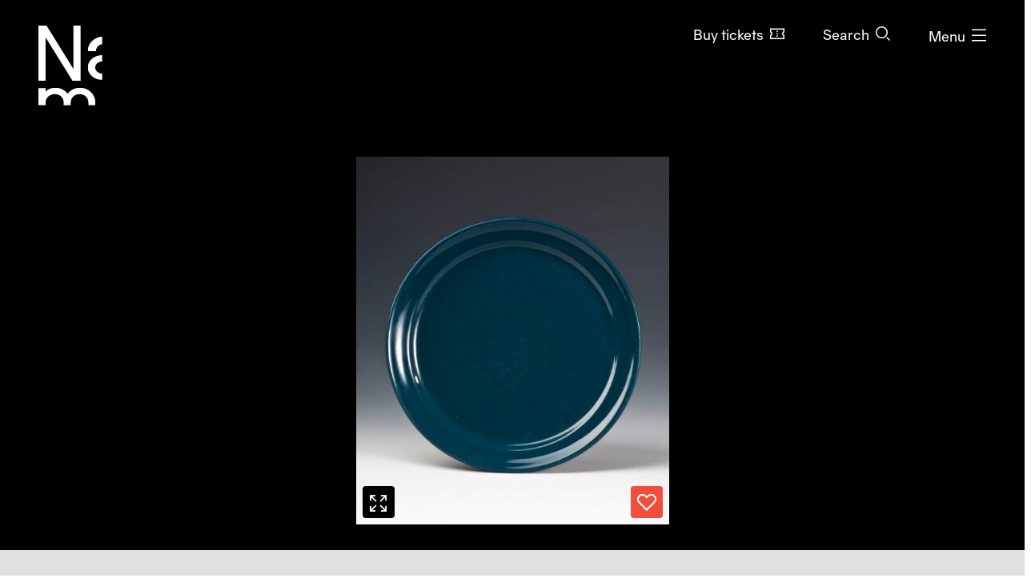

--- FILE ---
content_type: text/html; charset=utf-8
request_url: https://www.nasjonalmuseet.no/en/collection/object/OK-1998-0063C
body_size: 13473
content:


<!doctype html>
<html prefix="og: http://ogp.me/ns#" class="no-js" lang="en" dir="ltr">
<head>
        <title>Porsgrunds Porsel&#xE6;nsfabrik AS, Tias Eckhoff, Plate &#x2013; Nasjonalmuseet &#x2013; Collection</title>
    <meta http-equiv="Content-type" content="text/html;charset=UTF-8">
    <meta http-equiv="x-ua-compatible" content="ie=edge">
    <meta name="viewport" content="width=device-width, initial-scale=1, shrink-to-fit=no, viewport-fit=cover">

    
<link rel="manifest" href="/manifest.json">

<meta name="application-name" content="Nasjonalmuseet" />
<meta name="apple-mobile-web-app-title" content="Nasjonalmuseet">
<meta name="apple-mobile-web-app-capable" content="yes">

<link href="https://www.nasjonalmuseet.no/Resources/pwa/images/splashscreens/iphone5_splash.png?v=SDFgHdfeerVDF" media="(device-width: 320px) and (device-height: 568px) and (-webkit-device-pixel-ratio: 2)" rel="apple-touch-startup-image" />
<link href="https://www.nasjonalmuseet.no/Resources/pwa/images/splashscreens/iphone6_splash.png?v=SDFgHdfeerVDF" media="(device-width: 375px) and (device-height: 667px) and (-webkit-device-pixel-ratio: 2)" rel="apple-touch-startup-image" />
<link href="https://www.nasjonalmuseet.no/Resources/pwa/images/splashscreens/iphoneplus_splash.png?v=SDFgHdfeerVDF" media="(device-width: 621px) and (device-height: 1104px) and (-webkit-device-pixel-ratio: 3)" rel="apple-touch-startup-image" />
<link href="https://www.nasjonalmuseet.no/Resources/pwa/images/splashscreens/iphonex_splash.png?v=SDFgHdfeerVDF" media="(device-width: 375px) and (device-height: 812px) and (-webkit-device-pixel-ratio: 3)" rel="apple-touch-startup-image" />
<link href="https://www.nasjonalmuseet.no/Resources/pwa/images/splashscreens/iphonexr_splash.png?v=SDFgHdfeerVDF" media="(device-width: 414px) and (device-height: 896px) and (-webkit-device-pixel-ratio: 2)" rel="apple-touch-startup-image" />
<link href="https://www.nasjonalmuseet.no/Resources/pwa/images/splashscreens/iphonexsmax_splash.png?v=SDFgHdfeerVDF" media="(device-width: 414px) and (device-height: 896px) and (-webkit-device-pixel-ratio: 3)" rel="apple-touch-startup-image" />
<link href="https://www.nasjonalmuseet.no/Resources/pwa/images/splashscreens/ipad_splash.png?v=SDFgHdfeerVDF" media="(device-width: 768px) and (device-height: 1024px) and (-webkit-device-pixel-ratio: 2)" rel="apple-touch-startup-image" />
<link href="https://www.nasjonalmuseet.no/Resources/pwa/images/splashscreens/ipadpro1_splash.png?v=SDFgHdfeerVDF" media="(device-width: 834px) and (device-height: 1112px) and (-webkit-device-pixel-ratio: 2)" rel="apple-touch-startup-image" />
<link href="https://www.nasjonalmuseet.no/Resources/pwa/images/splashscreens/ipadpro3_splash.png?v=SDFgHdfeerVDF" media="(device-width: 834px) and (device-height: 1194px) and (-webkit-device-pixel-ratio: 2)" rel="apple-touch-startup-image" />
<link href="https://www.nasjonalmuseet.no/Resources/pwa/images/splashscreens/ipadpro2_splash.png?v=SDFgHdfeerVDF" media="(device-width: 1024px) and (device-height: 1366px) and (-webkit-device-pixel-ratio: 2)" rel="apple-touch-startup-image" />

<link rel="apple-touch-icon" sizes="180x180" href="https://www.nasjonalmuseet.no/museet-favicons/apple-touch-icon.png?v=SDFgHdfeerVDF">
<link rel="icon" type="image/png" sizes="32x32" href="https://www.nasjonalmuseet.no/museet-favicons/favicon-32x32.png?v=SDFgHdfeerVDF">
<link rel="icon" type="image/png" sizes="16x16" href="https://www.nasjonalmuseet.no/museet-favicons/favicon-16x16.png?v=SDFgHdfeerVDF">
<link rel="icon" type="image/png" sizes="128x128" href="https://www.nasjonalmuseet.no/museet-favicons/favicon-128.png?v=SDFgHdfeerVDF" />
<link rel="icon" type="image/png" sizes="196x196" href="https://www.nasjonalmuseet.no/museet-favicons/favicon-196x196.png?v=SDFgHdfeerVDF" />
<link rel="icon" type="image/png" sizes="96x96" href="https://www.nasjonalmuseet.no/museet-favicons/favicon-96x96.png?v=SDFgHdfeerVDF" />
<meta name="apple-mobile-web-app-title" content="Nasjonalmuseet">
<link rel="mask-icon" href="https://www.nasjonalmuseet.no/museet-favicons/safari-pinned-tab.svg" color="#000000">
<meta name="theme-color" content="#FFFFFF">
<meta name="application-name" content="Nasjonalmuseet" />
<meta name="msapplication-TileColor" content="#FFFFFF" />
<meta name="msapplication-TileImage" content="https://www.nasjonalmuseet.no/museet-favicons/mstile-144x144.png?v=SDFgHdfeerVDF" />
<meta name="msapplication-square70x70logo" content="https://www.nasjonalmuseet.no/museet-favicons/mstile-70x70.png?v=SDFgHdfeerVDF" />
<meta name="msapplication-square150x150logo" content="https://www.nasjonalmuseet.no/museet-favicons/mstile-150x150.png?v=SDFgHdfeerVDF" />
<meta name="msapplication-square310x310logo" content="https://www.nasjonalmuseet.no/museet-favicons/mstile-310x310.png?v=SDFgHdfeerVDF" />



            <meta property ="fb:app_id" content="267766993422560" />
            <meta property ="article:author" content="https://www.facebook.com/nasjonalmuseet" />
            <meta property ="article:publisher" content="https://www.facebook.com/nasjonalmuseet" />
            <meta property ="twitter:card" content="summary_large_image" />
            <meta property ="twitter:site" content="Nasjonalmuseet" />
            <meta name ="p:domain_verify" content="41d0f4a046d641f3b281482f10e5b377" />
            <meta name ="google-site-verification" content="9mOlweu3kcBrVnZWr7K_AZrJ1Pgj2X3f2CTVE-cQbiA" />


<meta property="og:url" content="https://www.nasjonalmuseet.no/en/collection/object/OK-1998-0063C" />
<meta property="og:site_name" />
<meta property="og:type" content="article" />

<meta property="og:title" content="Porsgrunds Porsel&#xE6;nsfabrik AS, Tias Eckhoff, Plate &#x2013; Nasjonalmuseet &#x2013; Collection" />
<meta name="twitter:title" content="Porsgrunds Porsel&#xE6;nsfabrik AS, Tias Eckhoff, Plate &#x2013; Nasjonalmuseet &#x2013; Collection" />

<meta property="og:description" content="Porsgrunds Porsel&#xE6;nsfabrik AS, Tias Eckhoff, Plate. 1955" />
<meta name="twitter:description" content="Porsgrunds Porsel&#xE6;nsfabrik AS, Tias Eckhoff, Plate. 1955" />

<meta name="common-title" content="OK-1998-0063C" />

    <meta property="og:image" content="https://ms01.nasjonalmuseet.no/iip/?iiif=/tif/06514.tif/full/1200,/0/default.jpg" />
    <meta name="twitter:image" content="https://ms01.nasjonalmuseet.no/iip/?iiif=/tif/06514.tif/full/1200,/0/default.jpg" />

        <link rel="alternate" hreflang="en" href="https://www.nasjonalmuseet.no/en/collection/object/OK-1998-0063C" />
        <link rel="alternate" hreflang="no" href="https://www.nasjonalmuseet.no/samlingen/objekt/OK-1998-0063C" />

<link rel="alternate" hreflang="x-default" href="https://www.nasjonalmuseet.no/en/collection/object/OK-1998-0063C" />
            <meta name="description" content="Porsgrunds Porsel&#xE6;nsfabrik AS, Tias Eckhoff, Plate. 1955" />
            <meta name="keywords" content="Plate, Porsgrunds Porsel&#xE6;nsfabrik AS, Tias Eckhoff, Plate, Design, Tableware, Tableware, Decorative arts" />


    <script>(function () { if (!('URLSearchParams' in window)) return; var qs = new window.URLSearchParams(window.location.search); if (!qs.get('fbclid')) return; qs.delete('fbclid'); var u = window.location.pathname; u += !!qs.toString().length ? '?' + qs.toString() : ''; window.history.replaceState({}, "", u); window.location.reload(); })(window);</script>
    <script>window.museet = window.museet || {};</script>


<!-- The initial config of Consent Mode -->
<script type="text/javascript">
    window.dataLayer = window.dataLayer || [];
    function gtag() { dataLayer.push(arguments); }
    gtag('consent', 'default', {
        ad_storage: 'denied',
        analytics_storage: 'denied',
        functionality_storage: 'denied',
        personalization_storage: 'denied',
        ad_user_data: 'denied',
        ad_personalization: 'denied',
        security_storage: 'granted',
        wait_for_update: 1500,
    });

    gtag('set', 'ads_data_redaction', true);
</script>

<script id="CookieConsent"
        src="https://policy.app.cookieinformation.com/uc.js"
        data-culture="EN"
        type="text/javascript"
        data-gcm-version="2.0">
</script>
<script>(function(w,d,s,l,i){w[l]=w[l]||[];w[l].push({'gtm.start':new Date().getTime(),event:'gtm.js'});var f=d.getElementsByTagName(s)[0],j=d.createElement(s),dl=l!='dataLayer'?'&l='+l:'';j.async=true;j.src='https://www.googletagmanager.com/gtm.js?id='+i+dl;f.parentNode.insertBefore(j,f);})(window,document,'script','dataLayer','GTM-5NH9F2C');</script>

<script>(function(w,d,s,l,i){w[l]=w[l]||[];w[l].push({'gtm.start':
new Date().getTime(),event:'gtm.js'});var f=d.getElementsByTagName(s)[0],
j=d.createElement(s),dl=l!='dataLayer'?'&l='+l:'';j.async=true;j.src=
'https://www.googletagmanager.com/gtm.js?id='+i+dl;f.parentNode.insertBefore(j,f);
})(window,document,'script','dataLayer','GTM-PW6S4P');</script>

<script type="text/javascript" id="hs-script-loader" async defer src="//js.hs-scripts.com/5017862.js"></script>
        <link rel="stylesheet" href="/dist/museet-light.68fff4b8f677a395.css" />

    
    


    
    
        <script type="application/ld+json">
            {
  "@id": "https://www.nasjonalmuseet.no/en/collection/object/OK-1998-0063C",
  "@context": "https://schema.org",
  "@type": "CreativeWork",
  "name": "Plate",
  "image": "https://ms01.nasjonalmuseet.no/iip/?iiif=/tif/06514.tif/full/1024,/0/default.jpg",
  "thumbnailUrl": "https://ms01.nasjonalmuseet.no/iip/?iiif=/tif/06514.tif/full/720,/0/default.jpg",
  "creator": [
    {
      "@type": "Person",
      "sameAs": "https://www.nasjonalmuseet.no/en/collection/producer/47515/porsgrunds-porselansfabrik-as",
      "name": "Porsgrunds Porselænsfabrik AS"
    },
    {
      "@type": "Person",
      "sameAs": "https://www.nasjonalmuseet.no/en/collection/producer/57479/tias-eckhoff",
      "name": "Tias Eckhoff"
    }
  ],
  "accessMode": [
    "visual",
    "textual"
  ],
  "genre": "Plate",
  "keywords": "Tableware, Tableware, Decorative arts",
  "material": "Porselen, glasert",
  "inLanguage": "en",
  "dateCreated": "1955"
}
        </script>


    <script>
!function(T,l,y){var S=T.location,k="script",D="instrumentationKey",C="ingestionendpoint",I="disableExceptionTracking",E="ai.device.",b="toLowerCase",w="crossOrigin",N="POST",e="appInsightsSDK",t=y.name||"appInsights";(y.name||T[e])&&(T[e]=t);var n=T[t]||function(d){var g=!1,f=!1,m={initialize:!0,queue:[],sv:"5",version:2,config:d};function v(e,t){var n={},a="Browser";return n[E+"id"]=a[b](),n[E+"type"]=a,n["ai.operation.name"]=S&&S.pathname||"_unknown_",n["ai.internal.sdkVersion"]="javascript:snippet_"+(m.sv||m.version),{time:function(){var e=new Date;function t(e){var t=""+e;return 1===t.length&&(t="0"+t),t}return e.getUTCFullYear()+"-"+t(1+e.getUTCMonth())+"-"+t(e.getUTCDate())+"T"+t(e.getUTCHours())+":"+t(e.getUTCMinutes())+":"+t(e.getUTCSeconds())+"."+((e.getUTCMilliseconds()/1e3).toFixed(3)+"").slice(2,5)+"Z"}(),iKey:e,name:"Microsoft.ApplicationInsights."+e.replace(/-/g,"")+"."+t,sampleRate:100,tags:n,data:{baseData:{ver:2}}}}var h=d.url||y.src;if(h){function a(e){var t,n,a,i,r,o,s,c,u,p,l;g=!0,m.queue=[],f||(f=!0,t=h,s=function(){var e={},t=d.connectionString;if(t)for(var n=t.split(";"),a=0;a<n.length;a++){var i=n[a].split("=");2===i.length&&(e[i[0][b]()]=i[1])}if(!e[C]){var r=e.endpointsuffix,o=r?e.location:null;e[C]="https://"+(o?o+".":"")+"dc."+(r||"services.visualstudio.com")}return e}(),c=s[D]||d[D]||"",u=s[C],p=u?u+"/v2/track":d.endpointUrl,(l=[]).push((n="SDK LOAD Failure: Failed to load Application Insights SDK script (See stack for details)",a=t,i=p,(o=(r=v(c,"Exception")).data).baseType="ExceptionData",o.baseData.exceptions=[{typeName:"SDKLoadFailed",message:n.replace(/\./g,"-"),hasFullStack:!1,stack:n+"\nSnippet failed to load ["+a+"] -- Telemetry is disabled\nHelp Link: https://go.microsoft.com/fwlink/?linkid=2128109\nHost: "+(S&&S.pathname||"_unknown_")+"\nEndpoint: "+i,parsedStack:[]}],r)),l.push(function(e,t,n,a){var i=v(c,"Message"),r=i.data;r.baseType="MessageData";var o=r.baseData;return o.message='AI (Internal): 99 message:"'+("SDK LOAD Failure: Failed to load Application Insights SDK script (See stack for details) ("+n+")").replace(/\"/g,"")+'"',o.properties={endpoint:a},i}(0,0,t,p)),function(e,t){if(JSON){var n=T.fetch;if(n&&!y.useXhr)n(t,{method:N,body:JSON.stringify(e),mode:"cors"});else if(XMLHttpRequest){var a=new XMLHttpRequest;a.open(N,t),a.setRequestHeader("Content-type","application/json"),a.send(JSON.stringify(e))}}}(l,p))}function i(e,t){f||setTimeout(function(){!t&&m.core||a()},500)}var e=function(){var n=l.createElement(k);n.src=h;var e=y[w];return!e&&""!==e||"undefined"==n[w]||(n[w]=e),n.onload=i,n.onerror=a,n.onreadystatechange=function(e,t){"loaded"!==n.readyState&&"complete"!==n.readyState||i(0,t)},n}();y.ld<0?l.getElementsByTagName("head")[0].appendChild(e):setTimeout(function(){l.getElementsByTagName(k)[0].parentNode.appendChild(e)},y.ld||0)}try{m.cookie=l.cookie}catch(p){}function t(e){for(;e.length;)!function(t){m[t]=function(){var e=arguments;g||m.queue.push(function(){m[t].apply(m,e)})}}(e.pop())}var n="track",r="TrackPage",o="TrackEvent";t([n+"Event",n+"PageView",n+"Exception",n+"Trace",n+"DependencyData",n+"Metric",n+"PageViewPerformance","start"+r,"stop"+r,"start"+o,"stop"+o,"addTelemetryInitializer","setAuthenticatedUserContext","clearAuthenticatedUserContext","flush"]),m.SeverityLevel={Verbose:0,Information:1,Warning:2,Error:3,Critical:4};var s=(d.extensionConfig||{}).ApplicationInsightsAnalytics||{};if(!0!==d[I]&&!0!==s[I]){var c="onerror";t(["_"+c]);var u=T[c];T[c]=function(e,t,n,a,i){var r=u&&u(e,t,n,a,i);return!0!==r&&m["_"+c]({message:e,url:t,lineNumber:n,columnNumber:a,error:i}),r},d.autoExceptionInstrumented=!0}return m}(y.cfg);function a(){y.onInit&&y.onInit(n)}(T[t]=n).queue&&0===n.queue.length?(n.queue.push(a),n.trackPageView({})):a()}(window,document,{src: "https://js.monitor.azure.com/scripts/b/ai.2.gbl.min.js", crossOrigin: "anonymous", cfg: {disablePageUnloadEvents: ['unload'], connectionString: 'InstrumentationKey=cc9354e6-e105-4490-8f70-9e6298b78d6b;IngestionEndpoint=https://northeurope-2.in.applicationinsights.azure.com/;LiveEndpoint=https://northeurope.livediagnostics.monitor.azure.com/;ApplicationId=b7fb2bc2-d8a2-414d-bae6-b9d4c3f41e99', disableCookiesUsage: false }});
</script>

    
    
</head>

<!-- PageType: CollectionItemPage (10) --><body onunload="" class="" data-page-type="collection-item" data-page-editing="false" data-page-region="collection" data-page-theme="museet-theme--light" data-header-position="absolute" data-header-theme="museet-theme--light">

    <div id="app">
        <skip-links :="{&quot;title&quot;:&quot;Skip links&quot;,&quot;toMainContent&quot;:&quot;To main content&quot;,&quot;toContactInformation&quot;:&quot;Contact information&quot;}"></skip-links>
        
    <header-menu-new :="{&quot;header&quot;:{&quot;theme&quot;:&quot;None&quot;,&quot;pageTheme&quot;:&quot;dark&quot;,&quot;ticketUrl&quot;:&quot;/en/tickets/entry-tickets/&quot;,&quot;texts&quot;:{&quot;navTitle&quot;:&quot;Navigation&quot;,&quot;menuOpen&quot;:&quot;Menu&quot;,&quot;menuClose&quot;:&quot;Close&quot;,&quot;languages&quot;:&quot;Language&quot;,&quot;search&quot;:&quot;Search&quot;,&quot;ticket&quot;:&quot;Buy tickets&quot;,&quot;backToMenu&quot;:&quot;Menu&quot;,&quot;back&quot;:&quot;Back&quot;},&quot;link&quot;:&quot;/en/&quot;},&quot;menu&quot;:{&quot;linkLists&quot;:[[{&quot;url&quot;:&quot;/en/membership/my-membership/&quot;,&quot;text&quot;:&quot;My membership&quot;},{&quot;url&quot;:&quot;/en/membership/&quot;,&quot;text&quot;:&quot;Become a member&quot;}],[{&quot;url&quot;:&quot;/en/stories/&quot;,&quot;text&quot;:&quot;Stories&quot;},{&quot;url&quot;:&quot;/en/visit/library/&quot;,&quot;text&quot;:&quot;Library and archive&quot;},{&quot;url&quot;:&quot;/en/press/&quot;,&quot;text&quot;:&quot;Press&quot;}]],&quot;items&quot;:[{&quot;children&quot;:null,&quot;isActive&quot;:false,&quot;url&quot;:&quot;/en/visit/locations/the-national-museum/&quot;,&quot;text&quot;:&quot;Visit&quot;},{&quot;children&quot;:null,&quot;isActive&quot;:false,&quot;url&quot;:&quot;/en/exhibitions-and-events/&quot;,&quot;text&quot;:&quot;What&#x2019;s on&quot;},{&quot;children&quot;:[{&quot;url&quot;:&quot;/en/collection/&quot;,&quot;text&quot;:&quot;Browse the collection&quot;},{&quot;url&quot;:&quot;/en/collection/producers/&quot;,&quot;text&quot;:&quot;Artists and producers&quot;},{&quot;url&quot;:&quot;/en/collection/exhibitions/&quot;,&quot;text&quot;:&quot;Exhibition archive&quot;},{&quot;url&quot;:&quot;/en/collection/about-the-collection/&quot;,&quot;text&quot;:&quot;About the collection&quot;},{&quot;url&quot;:&quot;/en/about-the-national-museum/collection-management---behind-the-scenes/photo/photo-agency/&quot;,&quot;text&quot;:&quot;Photo agency&quot;},{&quot;url&quot;:&quot;/en/collection/about-the-collection/about-copyright/&quot;,&quot;text&quot;:&quot;About copyright&quot;},{&quot;url&quot;:&quot;/en/collection/my-collection/&quot;,&quot;text&quot;:&quot;My collection&quot;}],&quot;isActive&quot;:false,&quot;url&quot;:&quot;&quot;,&quot;text&quot;:&quot;Collection&quot;},{&quot;children&quot;:[{&quot;url&quot;:&quot;/en/about-the-national-museum/&quot;,&quot;text&quot;:&quot;About the National Museum&quot;},{&quot;url&quot;:&quot;/en/about-the-national-museum/former-locations/&quot;,&quot;text&quot;:&quot;Former locations&quot;},{&quot;url&quot;:&quot;/en/Staff/&quot;,&quot;text&quot;:&quot;Staff&quot;},{&quot;url&quot;:&quot;/en/about-the-national-museum/vacancies/&quot;,&quot;text&quot;:&quot;Vacancies&quot;},{&quot;url&quot;:&quot;/en/visit/book-a-venue/&quot;,&quot;text&quot;:&quot;Book a venue&quot;},{&quot;url&quot;:&quot;/en/about-the-national-museum/partnership/&quot;,&quot;text&quot;:&quot;Partnership&quot;},{&quot;url&quot;:&quot;/en/about-the-national-museum/outgoing-loans/&quot;,&quot;text&quot;:&quot;Outgoing loans&quot;},{&quot;url&quot;:&quot;/en/about-the-national-museum/research-and-development/&quot;,&quot;text&quot;:&quot;Research and development&quot;},{&quot;url&quot;:&quot;/en/about-the-national-museum/collection-management---behind-the-scenes/&quot;,&quot;text&quot;:&quot;Collection management&quot;}],&quot;isActive&quot;:false,&quot;url&quot;:&quot;&quot;,&quot;text&quot;:&quot;About the National Museum&quot;},{&quot;children&quot;:null,&quot;isActive&quot;:false,&quot;url&quot;:&quot;/en/learning/&quot;,&quot;text&quot;:&quot;Learning&quot;},{&quot;children&quot;:null,&quot;isActive&quot;:false,&quot;url&quot;:&quot;/en/shop/&quot;,&quot;text&quot;:&quot;Shop&quot;}],&quot;languages&quot;:{&quot;main&quot;:[{&quot;children&quot;:null,&quot;isActive&quot;:true,&quot;url&quot;:&quot;/en/collection/object/OK-1998-0063C&quot;,&quot;text&quot;:&quot;en - English&quot;},{&quot;children&quot;:null,&quot;isActive&quot;:false,&quot;url&quot;:&quot;/samlingen/objekt/OK-1998-0063C&quot;,&quot;text&quot;:&quot;no - norsk&quot;}],&quot;other&quot;:[{&quot;url&quot;:&quot;/de/besok/info/besuchen-sie-das-nationalmuseum/&quot;,&quot;text&quot;:&quot;de - Besuchen Sie das Nationalmuseum&quot;},{&quot;url&quot;:&quot;/es/besok/info/visita-el-museo-nacional/&quot;,&quot;text&quot;:&quot;es - Visita el Museo Nacional&quot;},{&quot;url&quot;:&quot;/it/besok/info/visitate-il-museo-nazionale/&quot;,&quot;text&quot;:&quot;it - Visitate il Museo Nazionale&quot;},{&quot;url&quot;:&quot;/pl/besok/info/odwied-muzeum-narodowe/&quot;,&quot;text&quot;:&quot;pl - Odwied&#x17A; Muzeum Narodowe&quot;},{&quot;url&quot;:&quot;/fr/besok/info/visite-du-musee-national/&quot;,&quot;text&quot;:&quot;fr - Visite du Mus&#xE9;e national&quot;},{&quot;url&quot;:&quot;/se-no/besok/info/gallet-nationala-musea/&quot;,&quot;text&quot;:&quot;se-NO - Gallet Nation&#xE1;la musea&quot;},{&quot;url&quot;:&quot;/ja/besok/info/japanese/&quot;,&quot;text&quot;:&quot;ja - &#x56FD;&#x7ACB;&#x7F8E;&#x8853;&#x9928;&#x3078;&#x306E;&#x3054;&#x6765;&#x9928;&quot;},{&quot;url&quot;:&quot;/ko-kr/besok/info/korean/&quot;,&quot;text&quot;:&quot;ko-KR - &#xAD6D;&#xB9BD;&#xBBF8;&#xC220;&#xAD00; &#xBC29;&#xBB38;&quot;},{&quot;url&quot;:&quot;/zh/besok/info/1/&quot;,&quot;text&quot;:&quot;zh - &#x53C2;&#x89C2;&#x56FD;&#x5BB6;&#x535A;&#x7269;&#x9986;&quot;},{&quot;url&quot;:&quot;/so/besok/info/matxafka-qaranka-soo-booqo/&quot;,&quot;text&quot;:&quot;so - Matxafka Qaranka soo Booqo&quot;}]},&quot;openingHours&quot;:{&quot;title&quot;:&quot;Opening hours this week&quot;,&quot;items&quot;:[{&quot;left&quot;:&quot;Sunday, thursday, friday and saturday&quot;,&quot;right&quot;:&quot;10&#x2013;17&quot;,&quot;leftDetail&quot;:null},{&quot;left&quot;:&quot;Monday&quot;,&quot;right&quot;:&quot;Closed&quot;,&quot;leftDetail&quot;:null},{&quot;left&quot;:&quot;Tuesday and wednesday&quot;,&quot;right&quot;:&quot;10&#x2013;20&quot;,&quot;leftDetail&quot;:null}]},&quot;texts&quot;:{&quot;backToMenu&quot;:&quot;Back&quot;,&quot;search&quot;:&quot;Search&quot;,&quot;deleteSearchQuery&quot;:&quot;Clear the search field&quot;,&quot;searchPlaceholder&quot;:&quot;Search&quot;},&quot;search&quot;:[{&quot;text&quot;:&quot;Search the website&quot;,&quot;value&quot;:&quot;Search the website&quot;,&quot;isSelected&quot;:false,&quot;endpoint&quot;:&quot;/en/search/?query=&quot;},{&quot;text&quot;:&quot;Search the collection&quot;,&quot;value&quot;:&quot;Search the collection&quot;,&quot;isSelected&quot;:true,&quot;endpoint&quot;:&quot;/en/collection/search/?query=&quot;},{&quot;text&quot;:&quot;Search the shop&quot;,&quot;value&quot;:&quot;Search the shop&quot;,&quot;isSelected&quot;:false,&quot;endpoint&quot;:&quot;/en/shop/search/?search=&quot;}]}}"></header-menu-new>

        <generic-modal></generic-modal>
        
    <main id="main" tabindex="-1">
        





<article>
    <div class="collection-header">
        


    <div class="collection-header__image">
        <collection-item-image :model="{&quot;media&quot;:{&quot;nmId&quot;:&quot;OK-1998-0063C&quot;,&quot;title&quot;:&quot;Plate&quot;,&quot;producer&quot;:&quot;Porsgrunds Porsel\u00E6nsfabrik AS, Tias Eckhoff&quot;,&quot;iiifImageUrlTemplate&quot;:&quot;https://ms01.nasjonalmuseet.no/iip/?iiif=/tif/{0}/full/{1},{2}/0/default.jpg&quot;,&quot;images&quot;:[{&quot;dimensions&quot;:{&quot;width&quot;:&quot;1087&quot;,&quot;height&quot;:&quot;1280&quot;},&quot;originalFile&quot;:&quot;06514.tif&quot;,&quot;photocredit&quot;:[&quot;Nasjonalmuseet/Anne Hansteen&quot;],&quot;manifestUrl&quot;:&quot;https://ms01.nasjonalmuseet.no/iip/?iiif=/tif/06514.tif/info.json&quot;,&quot;downloadUrl&quot;:&quot;https://ms01.nasjonalmuseet.no/api/objects/download?filename=06514.tif\u0026size=full&quot;,&quot;panorama&quot;:false,&quot;is360&quot;:false,&quot;turntableManifest&quot;:&quot;&quot;},{&quot;dimensions&quot;:{&quot;width&quot;:&quot;2007&quot;,&quot;height&quot;:&quot;1248&quot;},&quot;originalFile&quot;:&quot;01429.tif&quot;,&quot;photocredit&quot;:[&quot;Nasjonalmuseet/Anne Hansteen&quot;],&quot;manifestUrl&quot;:&quot;https://ms01.nasjonalmuseet.no/iip/?iiif=/tif/01429.tif/info.json&quot;,&quot;downloadUrl&quot;:&quot;https://ms01.nasjonalmuseet.no/api/objects/download?filename=01429.tif\u0026size=full&quot;,&quot;panorama&quot;:false,&quot;is360&quot;:false,&quot;turntableManifest&quot;:&quot;&quot;}],&quot;copyright&quot;:&quot;&quot;},&quot;showAddToCollectionButton&quot;:true,&quot;text&quot;:{&quot;zoomIn&quot;:&quot;Zoom in&quot;,&quot;showFullImage&quot;:&quot;Show image in fullscreen&quot;,&quot;image&quot;:&quot;Image&quot;,&quot;threeSixty&quot;:&quot;360\u00B0&quot;,&quot;showThreeSixty&quot;:&quot;Show in 360\u00B0 view&quot;,&quot;panorama&quot;:&quot;Panorama&quot;,&quot;showPanorama&quot;:&quot;Show in panorama view&quot;}}">
        </collection-item-image>

        <noscript>
            <div class="d-flex justify-content-center" style="padding-top: 200px;">
                <img src="https://ms01.nasjonalmuseet.no/iip/?iiif=/tif/06514.tif/full/512,/0/default.jpg" alt="Plate" />
            </div>
        </noscript>
    </div>



        <div class="section--collection-header">
            <div class="container">
                <div class="row">
                    <div class="col-lg-8 offset-lg-2">
                            <h1 class="h2">
                                Plate
                            </h1>
                        <ul class="list--unstyled collection-header__info">

                                <li>
                                        <h2 class="sr-only">Artists: </h2>
                                        <ul class="list--unstyled">
                                                <li>Porsgrunds Porsel&#xE6;nsfabrik AS (Manufactured by)</li>
                                                <li>Tias Eckhoff</li>
                                        </ul>
                                </li>

                            <li>
                                <span class="sr-only">Creation date: </span>
                                1955
                            </li>

                            <li>
                                <span class="sr-only">Object type: </span>
                                Plate
                            </li>
                        </ul>
                        <div class="collection-header__actions">
                                <div class="collection-header__action d-flex align-items-center">
                                    <div class="text-and-icon text-and-icon--large">
                                        <span class="icon icon--location-pin" aria-hidden="true"></span>
                                        <p>Not on display</p>
                                    </div>
                                </div>
                                <div class="collection-header__action">
                                    
    <download-images-modal-button :model="{&quot;media&quot;:{&quot;nmId&quot;:&quot;OK-1998-0063C&quot;,&quot;title&quot;:&quot;Plate&quot;,&quot;producer&quot;:&quot;Porsgrunds Porsel\u00E6nsfabrik AS, Tias Eckhoff&quot;,&quot;iiifImageUrlTemplate&quot;:&quot;https://ms01.nasjonalmuseet.no/iip/?iiif=/tif/{0}/full/{1},{2}/0/default.jpg&quot;,&quot;images&quot;:[{&quot;dimensions&quot;:{&quot;width&quot;:&quot;1087&quot;,&quot;height&quot;:&quot;1280&quot;},&quot;originalFile&quot;:&quot;06514.tif&quot;,&quot;photocredit&quot;:[&quot;Nasjonalmuseet/Anne Hansteen&quot;],&quot;manifestUrl&quot;:&quot;https://ms01.nasjonalmuseet.no/iip/?iiif=/tif/06514.tif/info.json&quot;,&quot;downloadUrl&quot;:&quot;https://ms01.nasjonalmuseet.no/api/objects/download?filename=06514.tif\u0026size=full&quot;,&quot;panorama&quot;:false,&quot;is360&quot;:false,&quot;turntableManifest&quot;:&quot;&quot;},{&quot;dimensions&quot;:{&quot;width&quot;:&quot;2007&quot;,&quot;height&quot;:&quot;1248&quot;},&quot;originalFile&quot;:&quot;01429.tif&quot;,&quot;photocredit&quot;:[&quot;Nasjonalmuseet/Anne Hansteen&quot;],&quot;manifestUrl&quot;:&quot;https://ms01.nasjonalmuseet.no/iip/?iiif=/tif/01429.tif/info.json&quot;,&quot;downloadUrl&quot;:&quot;https://ms01.nasjonalmuseet.no/api/objects/download?filename=01429.tif\u0026size=full&quot;,&quot;panorama&quot;:false,&quot;is360&quot;:false,&quot;turntableManifest&quot;:&quot;&quot;}],&quot;copyright&quot;:&quot;&quot;},&quot;text&quot;:{&quot;download&quot;:&quot;Download&quot;,&quot;downloadImage&quot;:&quot;Download image&quot;,&quot;modalTitle&quot;:&quot;Download image file&quot;,&quot;close&quot;:&quot;Close&quot;,&quot;resolution&quot;:&quot;Resolution:&quot;,&quot;pixels&quot;:&quot;pixels&quot;,&quot;photo&quot;:&quot;Photo:&quot;,&quot;license&quot;:&quot;License:&quot;,&quot;photoLicense&quot;:&quot;&quot;,&quot;photoLicenseDisclaimer&quot;:&quot;\u003Cp\u003EThis work is protected by copyright and cannot be re-used without permission from the copyright holder.\u003C/p\u003E&quot;,&quot;noPhotoLicenseDisclaimer&quot;:&quot;\u003Cp\u003EFree use \u2013 no known copyright restrictions.\u003C/p\u003E\n\u003Cp\u003EPhoto file license: Free use (Creative Commons - Attribution \u003Ca href=\u0022https://creativecommons.org/licenses/by/4.0/\u0022 target=\u0022_blank\u0022 rel=\u0022noopener\u0022\u003ECC-BY\u003C/a\u003E).\u003C/p\u003E&quot;}}"></download-images-modal-button>

                                </div>

                                <div class="collection-header__action">
                                    <collection-special-links-modal-button :model="{&quot;linkText&quot;:&quot;Extras&quot;,&quot;modalTitle&quot;:&quot;Extras&quot;,&quot;modalBody&quot;:&quot;\u003Cp\u003EImport works from the collection to the Nintendo Switch game Animal Crossing: New Horizons!\u003C/p\u003E&quot;,&quot;modalLinks&quot;:[{&quot;imageUrl&quot;:&quot;/contentassets/6db9fbe90a3e4c1eb3f1e74006b282a2/nh-character-blathers-tilpasset.png&quot;,&quot;title&quot;:&quot;Animal Crossing QR code&quot;,&quot;text&quot;:&quot;Generates a QR code for Animal Crossing&quot;,&quot;linkUrl&quot;:&quot;https://ms01.nasjonalmuseet.no/animalcrossing/qrcode_en?objectid=OK-1998-0063C&quot;,&quot;linkText&quot;:&quot;Click here (opens in new window)&quot;}],&quot;close&quot;:&quot;Close&quot;}"></collection-special-links-modal-button>
                                </div>
                        </div>
                    </div>
                </div>
            </div>
        </div>
    </div>


    <div class="section--collection-page">
        <div class="container">
            <div class="row">
                <div class="col-lg-8 offset-lg-2">
                </div>
            </div>
        </div>


        <div class="container">
            <div class="row">
                <div class="col-lg-8 offset-lg-2">
                        <section class="block">
                                <h2>Artists/producers</h2>
                            
    <ul class="list--unstyled">
            <li>
                
<div class="collection-producer">
    <div class="collection-producer__text">
        <h3>
            <a href="/en/collection/producer/47515/porsgrunds-porselansfabrik-as">
                <span>Porsgrunds Porsel&#xE6;nsfabrik AS</span>
            </a>
        </h3>
            <p class="small">Ceramics producer</p>
    </div>
</div>
            </li>
            <li>
                
<div class="collection-producer">
    <div class="collection-producer__text">
        <h3>
            <a href="/en/collection/producer/57479/tias-eckhoff">
                <span>Tias Eckhoff</span>
            </a>
        </h3>
            <p class="small">Designer, Industrial designer</p>
            <p class="small">Born 25.06.1926 in Vestre Slidre, death 30.01.2016 in Vestre Slidre</p>
    </div>
</div>
            </li>
    </ul>

                        </section>
                </div>
            </div>
        </div>

            <section>

                    <div class="container">
                        <div class="row">
                            <div class="col-lg-8 offset-lg-2">
                                <div class="block block--no-mb">
                                    <h2>Work info</h2>
                                </div>
                            </div>
                        </div>
                    </div>

                <div class="container container-fluid--mobile">
                    <div class="row">
                        <div class="col-lg-8 offset-lg-2">
                            <div class="block">
                                



    <dl class="list--meta">
            <div>
                <dt>
                    <span>Creation date:</span>
                </dt>
                <dd>
                        <span>1955</span>
                </dd>
            </div>
            <div>
                <dt>
                    <span>Object type:</span>
                </dt>
                <dd>
                        <ul class="facet-list">
                                <li>
                                    <a href="/en/collection/search/term/object-name/plate" class="facet">Plate</a>
                                </li>
                        </ul>
                </dd>
            </div>
            <div>
                <dt>
                    <span>Materials and techniques:</span>
                </dt>
                <dd>
                        <span>Porselen, glasert</span>
                </dd>
            </div>
            <div>
                <dt>
                    <span>Material:</span>
                </dt>
                <dd>
                        <ul class="facet-list">
                                <li>
                                    <a href="/en/collection/search/term/material/keramikk-__-porselen" class="facet">Keramikk/porselen</a>
                                </li>
                        </ul>
                </dd>
            </div>
            <div>
                <dt>
                    <span>Dimensions:</span>
                </dt>
                <dd>
                        <ul class="list--unstyled">
                                    <li>
                                            <span class="small">Diameter: </span>
                                        <span class="small">23.8 cm</span>
                                    </li>
                                    <li>
                                            <span class="small">Height: </span>
                                        <span class="small">2.6 cm</span>
                                    </li>
                        </ul>
                </dd>
            </div>
            <div>
                <dt>
                    <span>Keywords:</span>
                </dt>
                <dd>
                        <ul class="facet-list">
                                <li>
                                    <a href="/en/collection/search/term/name/tableware" class="facet">Tableware</a>
                                </li>
                                <li>
                                    <a href="/en/collection/search/term/name/tableware" class="facet">Tableware</a>
                                </li>
                                <li>
                                    <a href="/en/collection/search/term/name/decorative%20arts" class="facet">Decorative arts</a>
                                </li>
                        </ul>
                </dd>
            </div>
            <div>
                <dt>
                    <span>Classification:</span>
                </dt>
                <dd>
                        <ul class="facet-list">
                                <li>
                                    <a href="/en/collection/search/term/classification/264-___-2%20-%20spising%20og%20spiseredskaper" class="facet">264.2 - Spising og spiseredskaper</a>
                                </li>
                                <li>
                                    <a href="/en/collection/search/term/classification/323-___-1%20-%20keramikk%20generelt" class="facet">323.1 - Keramikk generelt</a>
                                </li>
                        </ul>
                </dd>
            </div>
            <div>
                <dt>
                    <span>Style period:</span>
                </dt>
                <dd>
                        <ul class="facet-list">
                                <li>
                                    <a href="/en/collection/search/term/style-period/scandinavian%20design" class="facet">Scandinavian Design</a>
                                </li>
                        </ul>
                </dd>
            </div>
            <div>
                <dt>
                    <span>Production place:</span>
                </dt>
                <dd>
                        <ul class="facet-list">
                                <li>
                                    <a href="/en/collection/search/term/production-location/porsgrunn" class="facet">Porsgrunn</a>
                                </li>
                        </ul>
                </dd>
            </div>
            <div>
                <dt>
                    <span>Inventory no.:</span>
                </dt>
                <dd>
                        <span>OK-1998-0063C</span>
                </dd>
            </div>
            <div>
                <dt>
                    <span>Cataloguing level:</span>
                </dt>
                <dd>
                        <span>Single object</span>
                </dd>
            </div>
            <div>
                <dt>
                    <span>Acquisition:</span>
                </dt>
                <dd>
                        <span>Gave 1998</span>
                </dd>
            </div>
            <div>
                <dt>
                    <span>Owner and collection:</span>
                </dt>
                <dd>
                        <span>Stiftelsen Kunstindustrimuseet, The Design Collections</span>
                </dd>
            </div>
            <div>
                <dt>
                    <span>Photo:</span>
                </dt>
                <dd>
                        <span>Anne Hansteen</span>
                </dd>
            </div>

    </dl>

                            </div>
                        </div>
                    </div>
                </div>
            </section>
    </div>

        <div class="collection-item-relations">
                        <div class="block-content-list-base">
                            

<content-list v-slot="vm"
              :endpoint="''"
              :take="2147483647"
              :language="''"
              :initial-result="{&quot;Items&quot;:[{&quot;date&quot;:&quot;1955&quot;,&quot;producers&quot;:&quot;Tias Eckhoff, Porsgrunds Porsel\u00E6nsfabrik AS&quot;,&quot;categoryTag&quot;:&quot;Servise&quot;,&quot;media&quot;:{&quot;nmId&quot;:&quot;OK-1998-0063&quot;,&quot;title&quot;:&quot;Servise&quot;,&quot;producer&quot;:&quot;Tias Eckhoff, Porsgrunds Porsel\u00E6nsfabrik AS&quot;,&quot;iiifImageUrlTemplate&quot;:&quot;https://ms01.nasjonalmuseet.no/iip/?iiif=/tif/{0}/full/{1},{2}/0/default.jpg&quot;,&quot;images&quot;:[{&quot;dimensions&quot;:{&quot;width&quot;:&quot;1280&quot;,&quot;height&quot;:&quot;883&quot;},&quot;originalFile&quot;:&quot;06512.tif&quot;,&quot;photocredit&quot;:[&quot;Nasjonalmuseet/Anne Hansteen&quot;],&quot;manifestUrl&quot;:&quot;https://ms01.nasjonalmuseet.no/iip/?iiif=/tif/06512.tif/info.json&quot;,&quot;downloadUrl&quot;:&quot;https://ms01.nasjonalmuseet.no/api/objects/download?filename=06512.tif\u0026size=full&quot;,&quot;panorama&quot;:false,&quot;is360&quot;:false,&quot;turntableManifest&quot;:&quot;&quot;}],&quot;copyright&quot;:&quot;&quot;},&quot;relationshipType&quot;:0,&quot;relationShipTitle&quot;:&quot;{0} is part of&quot;,&quot;itemType&quot;:10,&quot;heading&quot;:&quot;Servise&quot;,&quot;url&quot;:&quot;/en/collection/object/OK-1998-0063&quot;,&quot;headingLevel&quot;:3,&quot;showFullscreenImageButton&quot;:true,&quot;wrapItemInLink&quot;:false,&quot;key&quot;:&quot;OK-1998-0063&quot;,&quot;contentTypeID&quot;:0}],&quot;NumberOfNextItemsToShow&quot;:0,&quot;totalHits&quot;:1}"
              :default-layout="'masonry'"
              :full-width="false"
              :infinite-scroll="false"
              :number-of-automatic-loads="0"
              :variant="'collection'"
              :component-id="'affa73a9-6779-4cc5-869c-3f9098ee881c'">
    <div ref="component" class="content-list component" id="affa73a9-6779-4cc5-869c-3f9098ee881c">

        <div class="collection-container">
            <div>
                    <div class="row">
                        <div class="col-12">
                            <div class="collection-object">
                                <div class="d-flex justify-content-between content-list__header">
                                    <div>
                                        <h2>"Plate" relates to:</h2>
                                    </div>

                                </div>

                            </div>
                        </div>
                    </div>
            </div>

            <div class="hidden-no-js">
                <div class="collection-object">
                    <div class="row">
                        <div class="col-12">
                            <div v-show="vm.isInitialized">
                                <transition-group tag="ul"
                                                  class="row list--content-list-items"
                                                  v-on:before-enter="vm.onBeforeResultsEnter"
                                                  v-on:after-enter="vm.onAfterResultsEnter"
                                                  v-on:enter="vm.onResultEnter"
                                                  v-on:before-leave="vm.onBeforeResultsLeave"
                                                  ref="listItems"
                                                  id="listItems_affa73a9-6779-4cc5-869c-3f9098ee881c"
                                                  :class="(vm.items.length <= 1 ? 'short--list': null)">
                                    <li v-for="(item, index) in vm.items"
                                        :key="item.key || index"
                                        :class="vm.colClass">
                                        <content-list-item :item="item" :items="vm.items" :variant="vm.variant" :index="index"></content-list-item>
                                    </li>
                                </transition-group>
                            </div>
                        </div>
                    </div>
                </div>
                <div class="container">
                    <div class="row">
                        <div class="col-12">
                                <div class="row" v-if="vm.remaining > 0">
                                    <div class="col-sm-12">
                                        <a :class="vm.buttonClass" @click.prevent="vm.onLoadMoreBtnClick" href="#">
                                            
                                            <span v-text="' (' + vm.remaining + ')'"></span>
                                        </a>
                                    </div>
                                </div>
                        </div>
                    </div>
                </div>
            </div>
            <noscript>
                <div class="container">
                    <div class="row">
                                    <div class="col-md-4">
                                        <div class="content-list-item content-list-item--article">
                                            <div class="content-list-item__text">
                                                    <h3>
                                                            <a href="/en/collection/object/OK-1998-0063">Servise</a>
                                                    </h3>
                                            </div>
                                        </div>
                                    </div>
                    </div>
                </div>
            </noscript>
        </div>
    </div>
</content-list>
                        </div>
        </div>

        <div class="block-content-list-base">
            

<content-list v-slot="vm"
              :endpoint="'https://www.nasjonalmuseet.no/api/collection/search/OK-1998-0063C/en/?query=%22eckhoff%2C%20tias%22%20%22porsgrunds%20porsel%C3%A6nsfabrik%20as%22%20%22plate%22&amp;yearFrom=1955&amp;yearTo=1955'"
              :take="12"
              :language="''"
              :initial-result="{&quot;Items&quot;:[{&quot;date&quot;:&quot;Antagelig 1955&quot;,&quot;producers&quot;:&quot;Arne Korsmo, Grete Prytz Kittelsen, Cathrineholm&quot;,&quot;categoryTag&quot;:&quot;Sukkerkopp&quot;,&quot;media&quot;:{&quot;nmId&quot;:&quot;NMK.2011.0263.002&quot;,&quot;title&quot;:&quot;Sukkerkopp&quot;,&quot;producer&quot;:&quot;Arne Korsmo, Grete Prytz Kittelsen, Cathrineholm&quot;,&quot;iiifImageUrlTemplate&quot;:&quot;https://ms01.nasjonalmuseet.no/iip/?iiif=/tif/{0}/full/{1},{2}/0/default.jpg&quot;,&quot;images&quot;:[{&quot;dimensions&quot;:{&quot;width&quot;:&quot;3000&quot;,&quot;height&quot;:&quot;2341&quot;},&quot;originalFile&quot;:&quot;54727.tif&quot;,&quot;photocredit&quot;:[&quot;Nasjonalmuseet/Therese Husby&quot;],&quot;manifestUrl&quot;:&quot;https://ms01.nasjonalmuseet.no/iip/?iiif=/tif/54727.tif/info.json&quot;,&quot;downloadUrl&quot;:&quot;https://ms01.nasjonalmuseet.no/api/objects/download?filename=54727.tif\u0026size=full&quot;,&quot;panorama&quot;:false,&quot;is360&quot;:false,&quot;turntableManifest&quot;:&quot;&quot;}],&quot;copyright&quot;:&quot;&quot;},&quot;relationshipType&quot;:0,&quot;itemType&quot;:10,&quot;heading&quot;:&quot;Sukkerkopp&quot;,&quot;url&quot;:&quot;/en/collection/object/NMK.2011.0263.002&quot;,&quot;headingLevel&quot;:3,&quot;showFullscreenImageButton&quot;:true,&quot;wrapItemInLink&quot;:false,&quot;key&quot;:&quot;NMK.2011.0263.002&quot;,&quot;contentTypeID&quot;:0},{&quot;date&quot;:&quot;1955&quot;,&quot;producers&quot;:&quot;Porsgrunds Porsel\u00E6nsfabrik AS, Tias Eckhoff&quot;,&quot;categoryTag&quot;:&quot;Middagsservise&quot;,&quot;media&quot;:{&quot;nmId&quot;:&quot;NMK.2005.0620&quot;,&quot;title&quot;:&quot;Middagsservise&quot;,&quot;producer&quot;:&quot;Porsgrunds Porsel\u00E6nsfabrik AS, Tias Eckhoff&quot;,&quot;iiifImageUrlTemplate&quot;:&quot;https://ms01.nasjonalmuseet.no/iip/?iiif=/tif/{0}/full/{1},{2}/0/default.jpg&quot;,&quot;images&quot;:[{&quot;dimensions&quot;:{&quot;width&quot;:&quot;4000&quot;,&quot;height&quot;:&quot;2842&quot;},&quot;originalFile&quot;:&quot;142482.tif&quot;,&quot;photocredit&quot;:[&quot;Nasjonalmuseet/Larsen, Frode&quot;],&quot;manifestUrl&quot;:&quot;https://ms01.nasjonalmuseet.no/iip/?iiif=/tif/142482.tif/info.json&quot;,&quot;downloadUrl&quot;:&quot;https://ms01.nasjonalmuseet.no/api/objects/download?filename=142482.tif\u0026size=full&quot;,&quot;panorama&quot;:false,&quot;is360&quot;:false,&quot;turntableManifest&quot;:&quot;&quot;}],&quot;copyright&quot;:&quot;&quot;},&quot;relationshipType&quot;:0,&quot;itemType&quot;:10,&quot;heading&quot;:&quot;Middagsservise&quot;,&quot;url&quot;:&quot;/en/collection/object/NMK.2005.0620&quot;,&quot;headingLevel&quot;:3,&quot;showFullscreenImageButton&quot;:true,&quot;wrapItemInLink&quot;:false,&quot;key&quot;:&quot;NMK.2005.0620&quot;,&quot;contentTypeID&quot;:0},{&quot;date&quot;:&quot;11. februar 1955&quot;,&quot;producers&quot;:&quot;Per Torp Ildahl, Finn B\u00F8&quot;,&quot;categoryTag&quot;:&quot;Eksteri\u00F8rperspektiv&quot;,&quot;media&quot;:{&quot;nmId&quot;:&quot;NMK.2007.0633.025.001&quot;,&quot;title&quot;:&quot;Hus for Magna, G\u00F8sta, Liv M\u00FChrer Jakobssen&quot;,&quot;producer&quot;:&quot;Per Torp Ildahl, Finn B\u00F8&quot;,&quot;iiifImageUrlTemplate&quot;:&quot;https://ms01.nasjonalmuseet.no/iip/?iiif=/tif/{0}/full/{1},{2}/0/default.jpg&quot;,&quot;images&quot;:[{&quot;dimensions&quot;:{&quot;width&quot;:&quot;3000&quot;,&quot;height&quot;:&quot;2095&quot;},&quot;originalFile&quot;:&quot;95646.tif&quot;,&quot;photocredit&quot;:[&quot;Nasjonalmuseet/Larsen, Frode&quot;],&quot;manifestUrl&quot;:&quot;https://ms01.nasjonalmuseet.no/iip/?iiif=/tif/95646.tif/info.json&quot;,&quot;downloadUrl&quot;:&quot;https://ms01.nasjonalmuseet.no/api/objects/download?filename=95646.tif\u0026size=full&quot;,&quot;panorama&quot;:false,&quot;is360&quot;:false,&quot;turntableManifest&quot;:&quot;&quot;}],&quot;copyright&quot;:&quot;\u00A9 B\u00F8, Finn, Ildahl, Per Torp&quot;},&quot;relationshipType&quot;:0,&quot;itemType&quot;:10,&quot;heading&quot;:&quot;Hus for Magna, G\u00F8sta, Liv M\u00FChrer Jakobssen&quot;,&quot;url&quot;:&quot;/en/collection/object/NMK.2007.0633.025.001&quot;,&quot;headingLevel&quot;:3,&quot;showFullscreenImageButton&quot;:true,&quot;wrapItemInLink&quot;:false,&quot;key&quot;:&quot;NMK.2007.0633.025.001&quot;,&quot;contentTypeID&quot;:0},{&quot;date&quot;:&quot;25. mai 1955, revidert 6. juni 1955&quot;,&quot;producers&quot;:&quot;Vesterlid og \u00D8sterhaug&quot;,&quot;categoryTag&quot;:&quot;Plantegning&quot;,&quot;media&quot;:{&quot;nmId&quot;:&quot;NMK.2007.0633.128.001&quot;,&quot;title&quot;:&quot;Sagstuen skole, Mesnali&quot;,&quot;producer&quot;:&quot;Vesterlid og \u00D8sterhaug&quot;,&quot;iiifImageUrlTemplate&quot;:&quot;https://ms01.nasjonalmuseet.no/iip/?iiif=/tif/{0}/full/{1},{2}/0/default.jpg&quot;,&quot;images&quot;:[{&quot;dimensions&quot;:{&quot;width&quot;:&quot;3000&quot;,&quot;height&quot;:&quot;2571&quot;},&quot;originalFile&quot;:&quot;95533.tif&quot;,&quot;photocredit&quot;:[&quot;Nasjonalmuseet/Larsen, Frode&quot;],&quot;manifestUrl&quot;:&quot;https://ms01.nasjonalmuseet.no/iip/?iiif=/tif/95533.tif/info.json&quot;,&quot;downloadUrl&quot;:&quot;https://ms01.nasjonalmuseet.no/api/objects/download?filename=95533.tif\u0026size=full&quot;,&quot;panorama&quot;:false,&quot;is360&quot;:false,&quot;turntableManifest&quot;:&quot;&quot;}],&quot;copyright&quot;:&quot;\u00A9 Vesterlid, Are, Vesterlid og \u00D8sterhaug&quot;},&quot;relationshipType&quot;:0,&quot;itemType&quot;:10,&quot;heading&quot;:&quot;Sagstuen skole, Mesnali&quot;,&quot;url&quot;:&quot;/en/collection/object/NMK.2007.0633.128.001&quot;,&quot;headingLevel&quot;:3,&quot;showFullscreenImageButton&quot;:true,&quot;wrapItemInLink&quot;:false,&quot;key&quot;:&quot;NMK.2007.0633.128.001&quot;,&quot;contentTypeID&quot;:0},{&quot;date&quot;:&quot;Antagelig 1955&quot;,&quot;producers&quot;:&quot;Arne Korsmo, Grete Prytz Kittelsen, Cathrineholm&quot;,&quot;categoryTag&quot;:&quot;Dish&quot;,&quot;media&quot;:{&quot;nmId&quot;:&quot;NMK.2011.0263.003&quot;,&quot;title&quot;:&quot;Dish&quot;,&quot;producer&quot;:&quot;Arne Korsmo, Grete Prytz Kittelsen, Cathrineholm&quot;,&quot;iiifImageUrlTemplate&quot;:&quot;https://ms01.nasjonalmuseet.no/iip/?iiif=/tif/{0}/full/{1},{2}/0/default.jpg&quot;,&quot;images&quot;:[{&quot;dimensions&quot;:{&quot;width&quot;:&quot;3000&quot;,&quot;height&quot;:&quot;2170&quot;},&quot;originalFile&quot;:&quot;54728.tif&quot;,&quot;photocredit&quot;:[&quot;Nasjonalmuseet/Therese Husby&quot;],&quot;manifestUrl&quot;:&quot;https://ms01.nasjonalmuseet.no/iip/?iiif=/tif/54728.tif/info.json&quot;,&quot;downloadUrl&quot;:&quot;https://ms01.nasjonalmuseet.no/api/objects/download?filename=54728.tif\u0026size=full&quot;,&quot;panorama&quot;:false,&quot;is360&quot;:false,&quot;turntableManifest&quot;:&quot;&quot;}],&quot;copyright&quot;:&quot;&quot;},&quot;relationshipType&quot;:0,&quot;itemType&quot;:10,&quot;heading&quot;:&quot;Dish&quot;,&quot;url&quot;:&quot;/en/collection/object/NMK.2011.0263.003&quot;,&quot;headingLevel&quot;:3,&quot;showFullscreenImageButton&quot;:true,&quot;wrapItemInLink&quot;:false,&quot;key&quot;:&quot;NMK.2011.0263.003&quot;,&quot;contentTypeID&quot;:0},{&quot;date&quot;:&quot;1955&quot;,&quot;producers&quot;:&quot;Arne Korsmo, J. Tostrup&quot;,&quot;categoryTag&quot;:&quot;Toastholder&quot;,&quot;media&quot;:{&quot;nmId&quot;:&quot;NMK.2011.0236&quot;,&quot;title&quot;:&quot;Toastholder&quot;,&quot;producer&quot;:&quot;Arne Korsmo, J. Tostrup&quot;,&quot;iiifImageUrlTemplate&quot;:&quot;https://ms01.nasjonalmuseet.no/iip/?iiif=/tif/{0}/full/{1},{2}/0/default.jpg&quot;,&quot;images&quot;:[{&quot;dimensions&quot;:{&quot;width&quot;:&quot;1849&quot;,&quot;height&quot;:&quot;3000&quot;},&quot;originalFile&quot;:&quot;85934.tif&quot;,&quot;photocredit&quot;:[&quot;Nasjonalmuseet/Larsen, Frode&quot;],&quot;manifestUrl&quot;:&quot;https://ms01.nasjonalmuseet.no/iip/?iiif=/tif/85934.tif/info.json&quot;,&quot;downloadUrl&quot;:&quot;https://ms01.nasjonalmuseet.no/api/objects/download?filename=85934.tif\u0026size=full&quot;,&quot;panorama&quot;:false,&quot;is360&quot;:false,&quot;turntableManifest&quot;:&quot;&quot;}],&quot;copyright&quot;:&quot;&quot;},&quot;relationshipType&quot;:0,&quot;itemType&quot;:10,&quot;heading&quot;:&quot;Toastholder&quot;,&quot;url&quot;:&quot;/en/collection/object/NMK.2011.0236&quot;,&quot;headingLevel&quot;:3,&quot;showFullscreenImageButton&quot;:true,&quot;wrapItemInLink&quot;:false,&quot;key&quot;:&quot;NMK.2011.0236&quot;,&quot;contentTypeID&quot;:0},{&quot;date&quot;:&quot;(Antagelig 1955)&quot;,&quot;producers&quot;:&quot;Arne Korsmo&quot;,&quot;categoryTag&quot;:&quot;Fasadeoppriss&quot;,&quot;media&quot;:{&quot;nmId&quot;:&quot;NAMT.ako022.001&quot;,&quot;title&quot;:&quot;Villa Prytz, id\u00E9skisse til plan og fasaden&quot;,&quot;producer&quot;:&quot;Arne Korsmo&quot;,&quot;iiifImageUrlTemplate&quot;:&quot;https://ms01.nasjonalmuseet.no/iip/?iiif=/tif/{0}/full/{1},{2}/0/default.jpg&quot;,&quot;images&quot;:[{&quot;dimensions&quot;:{&quot;width&quot;:&quot;3000&quot;,&quot;height&quot;:&quot;1069&quot;},&quot;originalFile&quot;:&quot;10103.tif&quot;,&quot;photocredit&quot;:[&quot;Nasjonalmuseet/Jarre, Anne Hansteen&quot;],&quot;manifestUrl&quot;:&quot;https://ms01.nasjonalmuseet.no/iip/?iiif=/tif/10103.tif/info.json&quot;,&quot;downloadUrl&quot;:&quot;https://ms01.nasjonalmuseet.no/api/objects/download?filename=10103.tif\u0026size=full&quot;,&quot;panorama&quot;:false,&quot;is360&quot;:false,&quot;turntableManifest&quot;:&quot;&quot;}],&quot;copyright&quot;:&quot;\u00A9 Korsmo, Arne&quot;},&quot;relationshipType&quot;:0,&quot;itemType&quot;:10,&quot;heading&quot;:&quot;Villa Prytz, id\u00E9skisse til plan og fasaden&quot;,&quot;url&quot;:&quot;/en/collection/object/NAMT.ako022.001&quot;,&quot;headingLevel&quot;:3,&quot;showFullscreenImageButton&quot;:true,&quot;wrapItemInLink&quot;:false,&quot;key&quot;:&quot;NAMT.ako022.001&quot;,&quot;contentTypeID&quot;:0},{&quot;date&quot;:&quot;1955&quot;,&quot;producers&quot;:&quot;Arne Korsmo&quot;,&quot;categoryTag&quot;:&quot;Tegningsett&quot;,&quot;media&quot;:{&quot;nmId&quot;:&quot;NAMT.ako014.002&quot;,&quot;title&quot;:&quot;Utstilling av Grete og Arne Korsmos arbeider p\u00E5 Skansen&quot;,&quot;producer&quot;:&quot;Arne Korsmo&quot;,&quot;iiifImageUrlTemplate&quot;:&quot;https://ms01.nasjonalmuseet.no/iip/?iiif=/tif/{0}/full/{1},{2}/0/default.jpg&quot;,&quot;images&quot;:[{&quot;dimensions&quot;:{&quot;width&quot;:&quot;3000&quot;,&quot;height&quot;:&quot;2366&quot;},&quot;originalFile&quot;:&quot;09965.tif&quot;,&quot;photocredit&quot;:[&quot;Nasjonalmuseet/Jarre, Anne Hansteen&quot;],&quot;manifestUrl&quot;:&quot;https://ms01.nasjonalmuseet.no/iip/?iiif=/tif/09965.tif/info.json&quot;,&quot;downloadUrl&quot;:&quot;https://ms01.nasjonalmuseet.no/api/objects/download?filename=09965.tif\u0026size=full&quot;,&quot;panorama&quot;:false,&quot;is360&quot;:false,&quot;turntableManifest&quot;:&quot;&quot;}],&quot;copyright&quot;:&quot;\u00A9 Korsmo, Arne&quot;},&quot;relationshipType&quot;:0,&quot;itemType&quot;:10,&quot;heading&quot;:&quot;Utstilling av Grete og Arne Korsmos arbeider p\u00E5 Skansen&quot;,&quot;url&quot;:&quot;/en/collection/object/NAMT.ako014.002&quot;,&quot;headingLevel&quot;:3,&quot;showFullscreenImageButton&quot;:true,&quot;wrapItemInLink&quot;:false,&quot;key&quot;:&quot;NAMT.ako014.002&quot;,&quot;contentTypeID&quot;:0},{&quot;date&quot;:&quot;0001-1877&quot;,&quot;producers&quot;:&quot;&quot;,&quot;categoryTag&quot;:&quot;Kopp med sk\u00E5l&quot;,&quot;media&quot;:{&quot;nmId&quot;:&quot;OK-00626&quot;,&quot;title&quot;:&quot;Kopp med sk\u00E5l&quot;,&quot;producer&quot;:&quot;&quot;,&quot;iiifImageUrlTemplate&quot;:&quot;https://ms01.nasjonalmuseet.no/iip/?iiif=/tif/{0}/full/{1},{2}/0/default.jpg&quot;,&quot;images&quot;:[{&quot;dimensions&quot;:{&quot;width&quot;:&quot;3000&quot;,&quot;height&quot;:&quot;2392&quot;},&quot;originalFile&quot;:&quot;96026.tif&quot;,&quot;photocredit&quot;:[&quot;Nasjonalmuseet/Bj\u00F8rgli, Annar&quot;],&quot;manifestUrl&quot;:&quot;https://ms01.nasjonalmuseet.no/iip/?iiif=/tif/96026.tif/info.json&quot;,&quot;downloadUrl&quot;:&quot;https://ms01.nasjonalmuseet.no/api/objects/download?filename=96026.tif\u0026size=full&quot;,&quot;panorama&quot;:false,&quot;is360&quot;:false,&quot;turntableManifest&quot;:&quot;&quot;},{&quot;dimensions&quot;:{&quot;width&quot;:&quot;3000&quot;,&quot;height&quot;:&quot;2847&quot;},&quot;originalFile&quot;:&quot;96030.tif&quot;,&quot;photocredit&quot;:[&quot;Nasjonalmuseet/Bj\u00F8rgli, Annar&quot;],&quot;manifestUrl&quot;:&quot;https://ms01.nasjonalmuseet.no/iip/?iiif=/tif/96030.tif/info.json&quot;,&quot;downloadUrl&quot;:&quot;https://ms01.nasjonalmuseet.no/api/objects/download?filename=96030.tif\u0026size=full&quot;,&quot;panorama&quot;:false,&quot;is360&quot;:false,&quot;turntableManifest&quot;:&quot;&quot;}],&quot;copyright&quot;:&quot;&quot;},&quot;relationshipType&quot;:0,&quot;itemType&quot;:10,&quot;heading&quot;:&quot;Kopp med sk\u00E5l&quot;,&quot;url&quot;:&quot;/en/collection/object/OK-00626&quot;,&quot;headingLevel&quot;:3,&quot;showFullscreenImageButton&quot;:true,&quot;wrapItemInLink&quot;:false,&quot;key&quot;:&quot;OK-00626&quot;,&quot;contentTypeID&quot;:0},{&quot;date&quot;:&quot;1955&quot;,&quot;producers&quot;:&quot;Gustavsberg fabriker, Stig Lindberg&quot;,&quot;categoryTag&quot;:&quot;Servise&quot;,&quot;media&quot;:{&quot;nmId&quot;:&quot;OK-1978-0187&quot;,&quot;title&quot;:&quot;Servise&quot;,&quot;producer&quot;:&quot;Gustavsberg fabriker, Stig Lindberg&quot;,&quot;iiifImageUrlTemplate&quot;:&quot;https://ms01.nasjonalmuseet.no/iip/?iiif=/tif/{0}/full/{1},{2}/0/default.jpg&quot;,&quot;images&quot;:[{&quot;dimensions&quot;:{&quot;width&quot;:&quot;4000&quot;,&quot;height&quot;:&quot;2767&quot;},&quot;originalFile&quot;:&quot;137962.tif&quot;,&quot;photocredit&quot;:[&quot;Nasjonalmuseet/Larsen, Frode&quot;],&quot;manifestUrl&quot;:&quot;https://ms01.nasjonalmuseet.no/iip/?iiif=/tif/137962.tif/info.json&quot;,&quot;downloadUrl&quot;:&quot;https://ms01.nasjonalmuseet.no/api/objects/download?filename=137962.tif\u0026size=full&quot;,&quot;panorama&quot;:false,&quot;is360&quot;:false,&quot;turntableManifest&quot;:&quot;&quot;}],&quot;copyright&quot;:&quot;&quot;},&quot;relationshipType&quot;:0,&quot;itemType&quot;:10,&quot;heading&quot;:&quot;Servise&quot;,&quot;url&quot;:&quot;/en/collection/object/OK-1978-0187&quot;,&quot;headingLevel&quot;:3,&quot;showFullscreenImageButton&quot;:true,&quot;wrapItemInLink&quot;:false,&quot;key&quot;:&quot;OK-1978-0187&quot;,&quot;contentTypeID&quot;:0},{&quot;date&quot;:&quot;1954&quot;,&quot;producers&quot;:&quot;S\u00F8nnico, Birger Dahl&quot;,&quot;categoryTag&quot;:&quot;Taklampe&quot;,&quot;media&quot;:{&quot;nmId&quot;:&quot;OK-1982-0020&quot;,&quot;title&quot;:&quot;Taklampe&quot;,&quot;producer&quot;:&quot;S\u00F8nnico, Birger Dahl&quot;,&quot;iiifImageUrlTemplate&quot;:&quot;https://ms01.nasjonalmuseet.no/iip/?iiif=/tif/{0}/full/{1},{2}/0/default.jpg&quot;,&quot;images&quot;:[{&quot;dimensions&quot;:{&quot;width&quot;:&quot;11106&quot;,&quot;height&quot;:&quot;7836&quot;},&quot;originalFile&quot;:&quot;OK-1982-0020.tif&quot;,&quot;photocredit&quot;:[&quot;Nasjonalmuseet/Frode Larsen&quot;],&quot;manifestUrl&quot;:&quot;https://ms01.nasjonalmuseet.no/iip/?iiif=/tif/OK-1982-0020.tif/info.json&quot;,&quot;downloadUrl&quot;:&quot;https://ms01.nasjonalmuseet.no/api/objects/download?filename=OK-1982-0020.tif\u0026size=full&quot;,&quot;panorama&quot;:false,&quot;is360&quot;:false,&quot;turntableManifest&quot;:&quot;&quot;},{&quot;dimensions&quot;:{&quot;width&quot;:&quot;854&quot;,&quot;height&quot;:&quot;1146&quot;},&quot;originalFile&quot;:&quot;02011.tif&quot;,&quot;photocredit&quot;:[&quot;Nasjonalmuseet/Frode Larsen&quot;],&quot;manifestUrl&quot;:&quot;https://ms01.nasjonalmuseet.no/iip/?iiif=/tif/02011.tif/info.json&quot;,&quot;downloadUrl&quot;:&quot;https://ms01.nasjonalmuseet.no/api/objects/download?filename=02011.tif\u0026size=full&quot;,&quot;panorama&quot;:false,&quot;is360&quot;:false,&quot;turntableManifest&quot;:&quot;&quot;},{&quot;dimensions&quot;:{&quot;width&quot;:&quot;11106&quot;,&quot;height&quot;:&quot;7836&quot;},&quot;originalFile&quot;:&quot;OK-1982-0020.tif&quot;,&quot;photocredit&quot;:[&quot;Nasjonalmuseet/Frode Larsen&quot;],&quot;manifestUrl&quot;:&quot;https://ms01.nasjonalmuseet.no/iip/?iiif=/tif/OK-1982-0020.tif/info.json&quot;,&quot;downloadUrl&quot;:&quot;https://ms01.nasjonalmuseet.no/api/objects/download?filename=OK-1982-0020.tif\u0026size=full&quot;,&quot;panorama&quot;:false,&quot;is360&quot;:false,&quot;turntableManifest&quot;:&quot;&quot;}],&quot;copyright&quot;:&quot;&quot;},&quot;relationshipType&quot;:0,&quot;itemType&quot;:10,&quot;heading&quot;:&quot;Taklampe&quot;,&quot;url&quot;:&quot;/en/collection/object/OK-1982-0020&quot;,&quot;headingLevel&quot;:3,&quot;showFullscreenImageButton&quot;:true,&quot;wrapItemInLink&quot;:false,&quot;key&quot;:&quot;OK-1982-0020&quot;,&quot;contentTypeID&quot;:0},{&quot;date&quot;:&quot;1955&quot;,&quot;producers&quot;:&quot;Tias Eckhoff, Porsgrunds Porsel\u00E6nsfabrik AS&quot;,&quot;categoryTag&quot;:&quot;Lokkfat&quot;,&quot;media&quot;:{&quot;nmId&quot;:&quot;OK-19023&quot;,&quot;title&quot;:&quot;Lokkfat&quot;,&quot;producer&quot;:&quot;Tias Eckhoff, Porsgrunds Porsel\u00E6nsfabrik AS&quot;,&quot;iiifImageUrlTemplate&quot;:&quot;https://ms01.nasjonalmuseet.no/iip/?iiif=/tif/{0}/full/{1},{2}/0/default.jpg&quot;,&quot;images&quot;:[{&quot;dimensions&quot;:{&quot;width&quot;:&quot;4000&quot;,&quot;height&quot;:&quot;2879&quot;},&quot;originalFile&quot;:&quot;142478.tif&quot;,&quot;photocredit&quot;:[&quot;Nasjonalmuseet/Larsen, Frode&quot;],&quot;manifestUrl&quot;:&quot;https://ms01.nasjonalmuseet.no/iip/?iiif=/tif/142478.tif/info.json&quot;,&quot;downloadUrl&quot;:&quot;https://ms01.nasjonalmuseet.no/api/objects/download?filename=142478.tif\u0026size=full&quot;,&quot;panorama&quot;:false,&quot;is360&quot;:false,&quot;turntableManifest&quot;:&quot;&quot;}],&quot;copyright&quot;:&quot;&quot;},&quot;relationshipType&quot;:0,&quot;itemType&quot;:10,&quot;heading&quot;:&quot;Lokkfat&quot;,&quot;url&quot;:&quot;/en/collection/object/OK-19023&quot;,&quot;headingLevel&quot;:3,&quot;showFullscreenImageButton&quot;:true,&quot;wrapItemInLink&quot;:false,&quot;key&quot;:&quot;OK-19023&quot;,&quot;contentTypeID&quot;:0}],&quot;NumberOfNextItemsToShow&quot;:164,&quot;totalHits&quot;:176}"
              :default-layout="'masonry'"
              :full-width="true"
              :infinite-scroll="true"
              :number-of-automatic-loads="4"
              :variant="'collection'"
              :component-id="'270264e2-a253-4656-95c0-7fc08f8465b1'">
    <div ref="component" class="content-list component" id="270264e2-a253-4656-95c0-7fc08f8465b1">

        <div class="collection-container">
            <div>
                    <div class="row">
                        <div class="col-12">
                            <div class="collection-object">
                                <div class="d-flex justify-content-between content-list__header">
                                    <div>
                                        <h2>Related works</h2>
                                    </div>

                                </div>




	<div class="collection-search-links">
		<ul class="list--unstyled facet-list">
				<li>
					<a class="facet" href="/en/collection/search/term/producer/eckhoff%2C%20tias">Tias Eckhoff</a>
				</li>
				<li>
					<a class="facet" href="/en/collection/search/term/producer/porsgrunds%20porsel%C3%A6nsfabrik%20as">Porsgrunds Porsel&#xE6;nsfabrik AS</a>
				</li>
				<li>
					<a class="facet" href="/en/collection/search/term/object-name/plate">Plate</a>
				</li>
				<li>
					<a class="facet" href="/en/collection/search/term/range/1955%7C1955">1955</a>
				</li>
		</ul>
	</div>
                            </div>
                        </div>
                    </div>
            </div>

            <div class="hidden-no-js">
                <div class="collection-object">
                    <div class="row">
                        <div class="col-12">
                            <div v-show="vm.isInitialized">
                                <transition-group tag="ul"
                                                  class="row list--content-list-items"
                                                  v-on:before-enter="vm.onBeforeResultsEnter"
                                                  v-on:after-enter="vm.onAfterResultsEnter"
                                                  v-on:enter="vm.onResultEnter"
                                                  v-on:before-leave="vm.onBeforeResultsLeave"
                                                  ref="listItems"
                                                  id="listItems_270264e2-a253-4656-95c0-7fc08f8465b1"
                                                  :class="(vm.items.length <= 1 ? 'short--list': null)">
                                    <li v-for="(item, index) in vm.items"
                                        :key="item.key || index"
                                        :class="vm.colClass">
                                        <content-list-item :item="item" :items="vm.items" :variant="vm.variant" :index="index"></content-list-item>
                                    </li>
                                </transition-group>
                            </div>
                        </div>
                    </div>
                </div>
                <div class="container">
                    <div class="row">
                        <div class="col-12">
                                <div v-show="vm.scrollInfinite && vm.isLoading" class="museet-loader">
                                    <div class="museet-loader-img">
                                        <img src="/Resources/Images/spinner-black.svg" alt="Søker ..." />
                                    </div>
                                </div>
                                <div class="content-list__footer" ref="footer" id="footer" style="display: none;">
                                    <div v-show="vm.isInitialized && !vm.isLoading && vm.remaining > 0" id="infiniteScrollTrigger" ref="infiniteScrollTrigger"></div>
                                    <div v-if="!vm.scrollInfinite && vm.remaining > 0 && !vm.isLoading" class="d-flex justify-content-center">
                                        <button type="button" class="btn btn--primary btn--wide btn--arrow-down" ref="infiniteScrollButton" @click.prevent="vm.onLoadMoreBtnClick">
                                            Show more
                                        </button>
                                    </div>
                                    <div v-if="vm.isInitialized && !vm.isLoading && vm.remaining === 0 && vm.showAllText" class="d-flex justify-content-center">
                                        <p class="d-inline-block">All results are loaded</p>
                                    </div>
                                </div>
                        </div>
                    </div>
                </div>
            </div>
            <noscript>
                <div class="container">
                    <div class="row">
                                    <div class="col-md-4">
                                        <div class="content-list-item content-list-item--article">
                                            <div class="content-list-item__text">
                                                    <h3>
                                                            <a href="/en/collection/object/NMK.2011.0263.002">Sukkerkopp</a>
                                                    </h3>
                                            </div>
                                        </div>
                                    </div>
                                    <div class="col-md-4">
                                        <div class="content-list-item content-list-item--article">
                                            <div class="content-list-item__text">
                                                    <h3>
                                                            <a href="/en/collection/object/NMK.2005.0620">Middagsservise</a>
                                                    </h3>
                                            </div>
                                        </div>
                                    </div>
                                    <div class="col-md-4">
                                        <div class="content-list-item content-list-item--article">
                                            <div class="content-list-item__text">
                                                    <h3>
                                                            <a href="/en/collection/object/NMK.2007.0633.025.001">Hus for Magna, Gøsta, Liv Mührer Jakobssen</a>
                                                    </h3>
                                            </div>
                                        </div>
                                    </div>
                                    <div class="col-md-4">
                                        <div class="content-list-item content-list-item--article">
                                            <div class="content-list-item__text">
                                                    <h3>
                                                            <a href="/en/collection/object/NMK.2007.0633.128.001">Sagstuen skole, Mesnali</a>
                                                    </h3>
                                            </div>
                                        </div>
                                    </div>
                                    <div class="col-md-4">
                                        <div class="content-list-item content-list-item--article">
                                            <div class="content-list-item__text">
                                                    <h3>
                                                            <a href="/en/collection/object/NMK.2011.0263.003">Dish</a>
                                                    </h3>
                                            </div>
                                        </div>
                                    </div>
                                    <div class="col-md-4">
                                        <div class="content-list-item content-list-item--article">
                                            <div class="content-list-item__text">
                                                    <h3>
                                                            <a href="/en/collection/object/NMK.2011.0236">Toastholder</a>
                                                    </h3>
                                            </div>
                                        </div>
                                    </div>
                                    <div class="col-md-4">
                                        <div class="content-list-item content-list-item--article">
                                            <div class="content-list-item__text">
                                                    <h3>
                                                            <a href="/en/collection/object/NAMT.ako022.001">Villa Prytz, idéskisse til plan og fasaden</a>
                                                    </h3>
                                            </div>
                                        </div>
                                    </div>
                                    <div class="col-md-4">
                                        <div class="content-list-item content-list-item--article">
                                            <div class="content-list-item__text">
                                                    <h3>
                                                            <a href="/en/collection/object/NAMT.ako014.002">Utstilling av Grete og Arne Korsmos arbeider på Skansen</a>
                                                    </h3>
                                            </div>
                                        </div>
                                    </div>
                                    <div class="col-md-4">
                                        <div class="content-list-item content-list-item--article">
                                            <div class="content-list-item__text">
                                                    <h3>
                                                            <a href="/en/collection/object/OK-00626">Kopp med skål</a>
                                                    </h3>
                                            </div>
                                        </div>
                                    </div>
                                    <div class="col-md-4">
                                        <div class="content-list-item content-list-item--article">
                                            <div class="content-list-item__text">
                                                    <h3>
                                                            <a href="/en/collection/object/OK-1978-0187">Servise</a>
                                                    </h3>
                                            </div>
                                        </div>
                                    </div>
                                    <div class="col-md-4">
                                        <div class="content-list-item content-list-item--article">
                                            <div class="content-list-item__text">
                                                    <h3>
                                                            <a href="/en/collection/object/OK-1982-0020">Taklampe</a>
                                                    </h3>
                                            </div>
                                        </div>
                                    </div>
                                    <div class="col-md-4">
                                        <div class="content-list-item content-list-item--article">
                                            <div class="content-list-item__text">
                                                    <h3>
                                                            <a href="/en/collection/object/OK-19023">Lokkfat</a>
                                                    </h3>
                                            </div>
                                        </div>
                                    </div>
                    </div>
                </div>
            </noscript>
        </div>
    </div>
</content-list>
        </div>
</article>


    </main>

<modal-window></modal-window>



        <input type="hidden" id="aft" value="CfDJ8PIIH4gFTw1EgnJ9lW41hBifuldsZ01nZmLSrsn-UzmWro1jIaCYG84HpFwQ0QFJNU1jfqz0GS_L7PrqlFziGuu_aapHytWL7yoz0L7D0Gq9A7WHzJQmp7vnSYklFA7dyTi5U21ydrPyPhWouwaAGrU" />
        <input type="hidden" id="lng" value="en" />
			<footer-new :="{&quot;lead&quot;:null,&quot;lists&quot;:[{&quot;title&quot;:&quot;Visitor address&quot;,&quot;address&quot;:{&quot;street&quot;:&quot;Brynjulf Bulls plass 3&quot;,&quot;city&quot;:&quot;Oslo&quot;,&quot;zip&quot;:&quot;0250 &quot;},&quot;newsletterButtonText&quot;:null,&quot;links&quot;:[{&quot;text&quot;:&quot;info@nasjonalmuseet.no&quot;,&quot;target&quot;:null,&quot;url&quot;:&quot;mailto:info@nasjonalmuseet.no&quot;,&quot;isExternal&quot;:null},{&quot;text&quot;:&quot;&#x2B;47 21 98 20 00&quot;,&quot;target&quot;:null,&quot;url&quot;:&quot;/om-nasjonalmuseet/styret-organisasjon-og-ansatte/kontaktinformasjon-for-kunder-og-leverandorer/&quot;,&quot;isExternal&quot;:null},{&quot;text&quot;:&quot;About the National Museum&quot;,&quot;target&quot;:null,&quot;url&quot;:&quot;/en/about-the-national-museum/&quot;,&quot;isExternal&quot;:null}]},{&quot;title&quot;:&quot;Opening hours&quot;,&quot;address&quot;:null,&quot;newsletterButtonText&quot;:null,&quot;links&quot;:[{&quot;text&quot;:&quot;The National Museum&quot;,&quot;target&quot;:null,&quot;url&quot;:&quot;/en/visit/locations/the-national-museum/&quot;,&quot;isExternal&quot;:null},{&quot;text&quot;:&quot;The National Museum &#x2013; Architecture&quot;,&quot;target&quot;:null,&quot;url&quot;:&quot;/en/visit/locations/national-museum-architecture/&quot;,&quot;isExternal&quot;:null},{&quot;text&quot;:&quot;Villa Stenersen&quot;,&quot;target&quot;:null,&quot;url&quot;:&quot;/en/visit/locations/villa-stenersen/&quot;,&quot;isExternal&quot;:null},{&quot;text&quot;:&quot;Mellomstasjonen&quot;,&quot;target&quot;:null,&quot;url&quot;:&quot;/en/visit/locations/stationmastershouse/&quot;,&quot;isExternal&quot;:null}]},{&quot;title&quot;:&quot;Shortcuts&quot;,&quot;address&quot;:null,&quot;newsletterButtonText&quot;:null,&quot;links&quot;:[{&quot;text&quot;:&quot;The new National Museum&quot;,&quot;target&quot;:null,&quot;url&quot;:&quot;/en/visit/locations/the-national-museum/the-new-national-museum/&quot;,&quot;isExternal&quot;:null},{&quot;text&quot;:&quot;Vacancies&quot;,&quot;target&quot;:null,&quot;url&quot;:&quot;/en/about-the-national-museum/vacancies/&quot;,&quot;isExternal&quot;:null},{&quot;text&quot;:&quot;Membership&quot;,&quot;target&quot;:null,&quot;url&quot;:&quot;/en/membership/&quot;,&quot;isExternal&quot;:null},{&quot;text&quot;:&quot;Privacy policy&quot;,&quot;target&quot;:null,&quot;url&quot;:&quot;/en/about-the-national-museum/privacy-policy/&quot;,&quot;isExternal&quot;:null},{&quot;text&quot;:&quot;Cookies&quot;,&quot;target&quot;:null,&quot;url&quot;:&quot;javascript:CookieConsent.renew();&quot;,&quot;isExternal&quot;:null}]},{&quot;title&quot;:&quot;Follow us&quot;,&quot;address&quot;:null,&quot;newsletterButtonText&quot;:null,&quot;links&quot;:[{&quot;text&quot;:&quot;Facebook&quot;,&quot;target&quot;:null,&quot;url&quot;:&quot;https://www.facebook.com/nasjonalmuseet/&quot;,&quot;isExternal&quot;:null},{&quot;text&quot;:&quot;Instagram&quot;,&quot;target&quot;:null,&quot;url&quot;:&quot;https://www.instagram.com/nasjonalmuseet/&quot;,&quot;isExternal&quot;:null},{&quot;text&quot;:&quot;YouTube&quot;,&quot;target&quot;:null,&quot;url&quot;:&quot;http://youtube.com/nasjonalmuseet&quot;,&quot;isExternal&quot;:null}]}],&quot;hubspotSignupForm&quot;:null}"></footer-new>
    </div>
        <noscript>
            <div class="no-js--banner">
                <div class="container">
                    <div class="row">
                        <div class="col-sm-12">
                            <p>Your browser has Javascript disabled - you must allow Javascript for the page to be displayed with images and content.</p>
                        </div>
                    </div>
                </div>
            </div>
        </noscript>

    



<script>
    window.museet = window.museet || {};
    window.museet.isIE = "false";
    window.museet.locale = "en";
    window.museet.isDebug = false;
    window.museet.isCollectionPage = true;
    window.museet.sentryDsn = "https://a2112b2b28d76a01ebd47a17af662986@o4509280890519552.ingest.de.sentry.io/4509366145450064";
    window.museet.globalSettings = {
        text: {
            brand: "Nasjonalmuseet",
            addToMyCollectionButtonTitle: "Add to My collection",
            loginButtonTitle: "My profile",
            logoutButtonTitle: "Log out",
            works: "works",
            myCollection: "My collection",
            by: "by",
            close: "Close",
            fullscreenImageTitle: "Fullscreen image",
            zoomIn: "Zoom in",
            zoomOut: "Zoom out",
            next: "Next image",
            previous: "Previous image"
        },
        urls: {
            myCollectionApi: "https://prod-nasjonalmuseet-favorites-api.azurewebsites.net/" + "api",
            myCollectionPage: "/en/collection/my-collection/",
            collectionObjectModule: "object",
            collectionStartPageUrl: "/en/collection/",
            collectionSearchPageUrl: "/en/collection/search/",
            iiifManifestUrl: "https://ms01.nasjonalmuseet.no/iip/?iiif=/tif/{0}/info.json",
            iiifImageUrl: "https://ms01.nasjonalmuseet.no/iip/?iiif=/tif/{0}/full/{1},{2}/0/default.jpg",
            placeHolderListImage: "/Resources/Images/museet-placeholder.svg",
            fbScript: "https://connect.facebook.net/en_US/sdk.js#xfbml=1&amp;version=v6.0&amp;appId=267766993422560&amp;autoLogAppEvents=1",
            fbShareHrefTemplate: "https://www.facebook.com/sharer/sharer.php?u={0}&amp;amp;src=sdkpreparse"
        },
        auth0: {
            clientId: "0O1SAnrBFncJRGjturM94T8KVfOxurs9",
            tenant: "auth.nasjonalmuseet.no",
            configUrl: "https://cdn.eu.auth0.com/",
            redirectUrl: "https://www.nasjonalmuseet.no/authentication/nas-auth0-callback/",
            scope: "openid profile email"
        }
    };
    window.museet.bundles = {
        vue: "/dist/vue-collection.68fff4b8f677a395.js",
        main: "/dist/main.68fff4b8f677a395.js",
        object2vrPlayer: "/dist/vendor/object2vr_player.68fff4b8f677a395.js",
        object2vrSkin: "/dist/vendor/object2vr_skin.68fff4b8f677a395.js"
    };
</script>

<script src="https://cdnjs.cloudflare.com/ajax/libs/jquery/3.4.1/jquery.min.js"></script>


<script src="/dist/critical.68fff4b8f677a395.js"></script>

<script>
    $(document).ready(function () {
        // Find the link within the ".epi-editor.lead" div and apply styles
        $('.epi-editor.lead a').css({
            'font-size': 'inherit',
        });
    });
</script>

<script src="//cdn.auth0.com/js/lock/11.21/lock.min.js"></script>


    
    

</body>
</html>